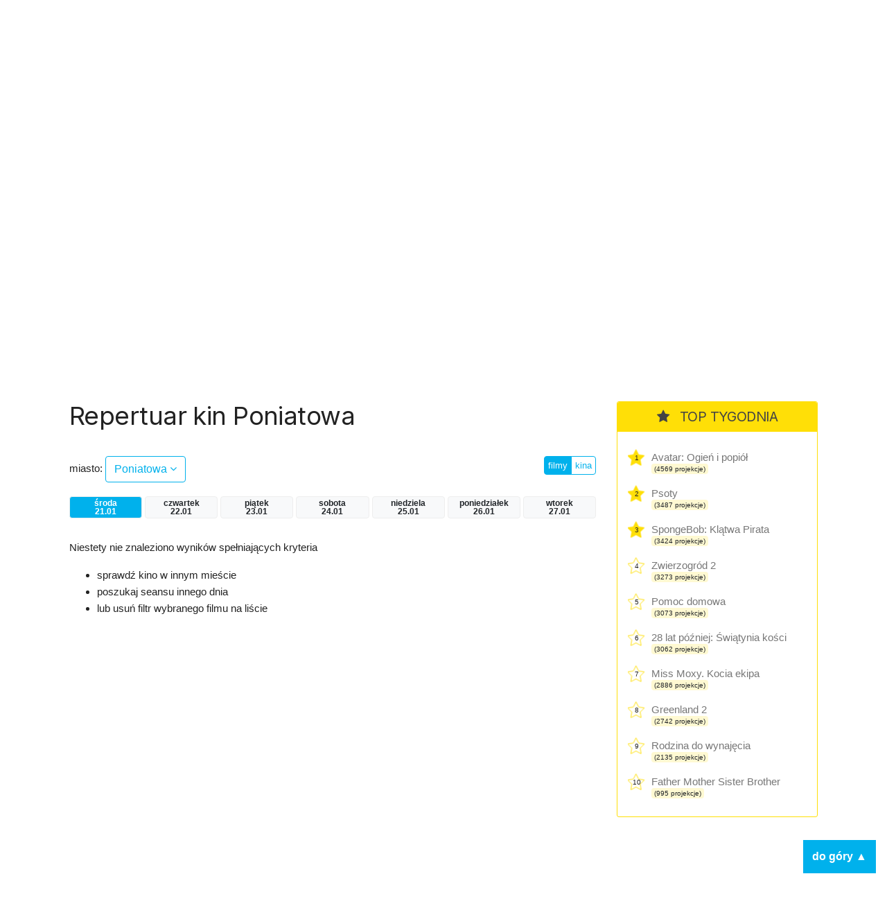

--- FILE ---
content_type: application/javascript; charset=utf-8
request_url: https://fundingchoicesmessages.google.com/f/AGSKWxXwBjUQl9O0RIAuS2ssIHvmhDQLvrL1DJ7ugOjhaSX16luKHJXgCuLonU7wrpei5c_uRVO6VCkWXKNSRzenquv-TY1Ph4cywGpfqd8_AkoNPvERpHTezu0P3T6f17ARehNZZaM-oJICW8iBRhcPsJJrcR13-RQ0X7zr7Z8cd_hlNDKiDf5Q-UAln82S/_/ad_editorials_/cjadsprite./includes/ads_/adfile.-top-ad.
body_size: -1290
content:
window['0f8bcd26-cd79-4982-8b9d-5000119ad66e'] = true;